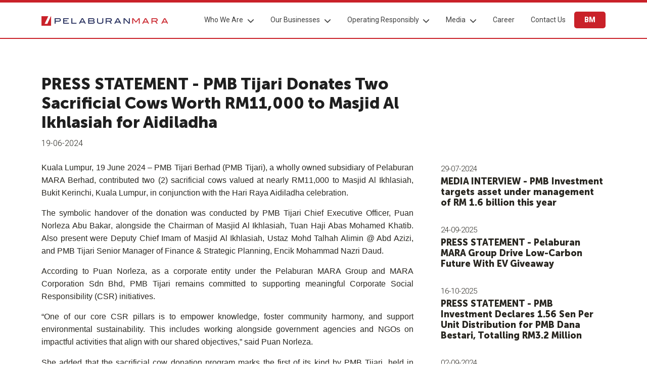

--- FILE ---
content_type: text/html; charset=UTF-8
request_url: https://pelaburanmara.com.my/news/46/pmb-tijari-sumbang-dua-ekor-lembu-korban-sempena-sambutan-hari-raya-aidiladha-dan-ulang-tahun-ke-10-syarikat
body_size: 28813
content:
<!doctype html>
<html class="no-js" lang="en">
<head>
    <meta charset="utf-8">
    <meta http-equiv="x-ua-compatible" content="ie=edge">
                    <meta name="description" content="PRESS STATEMENT - PMB Tijari Donates Two Sacrificial Cows Worth RM11,000 to Masjid Al Ikhlasiah for Aidiladha">
        <meta name="keywords" content="PRESS STATEMENT - PMB Tijari Donates Two Sacrificial Cows Worth RM11,000 to Masjid Al Ikhlasiah for Aidiladha">
        <meta name="author" content="Beanstalk">
        <title>PRESS STATEMENT - PMB Tijari Donates Two Sacrificial Cows Worth RM11,000 to Masjid Al Ikhlasiah for Aidiladha</title>
        <meta name="viewport" content="width=device-width, initial-scale=1, shrink-to-fit=no">
    <!-- Place favicon.ico in the root directory -->
    <link rel="shortcut icon" type="image/png" href="https://pelaburanmara.com.my/pmb/assets/images/logo/favicon.png">
    <!-- Google Fonts -->
    <link rel="preconnect" href="https://fonts.googleapis.com">
    <link rel="preconnect" href="https://fonts.gstatic.com" crossorigin>
    <link href="https://fonts.googleapis.com/css2?family=Roboto:wght@100;300;400;500;700;900&display=swap"
          rel="stylesheet">
    <!-- All css files are included here. -->
    <!-- Bootstrap fremWork css -->
    <link rel="stylesheet" type="text/css" href="https://pelaburanmara.com.my/pmb/assets/css/bootstrap.min.css" media="all"/>
    <!-- Theme shortcodes/elements style -->
    <link rel="stylesheet" type="text/css" href="https://pelaburanmara.com.my/pmb/assets/css/shortcode/core.css" media="all"/>
    <!-- Theme fontawesome style -->
    <link rel="stylesheet" type="text/css" href="https://pelaburanmara.com.my/pmb/assets/css/fontawesome-all.min.css" media="all"/>
    <!-- Theme main style -->
    <link rel="stylesheet" type="text/css" href="https://pelaburanmara.com.my/pmb/style.css" media="all"/>
    <link rel="stylesheet" type="text/css" href="https://pelaburanmara.com.my/pmb/assets/css/fancybox.min.css" media="all"/>
    <link rel="stylesheet" type="text/css" href="https://pelaburanmara.com.my/pmb/assets/css/owl.carousel.min.css" media="all"/>
    <!-- Responsive css -->
    <link rel="stylesheet" type="text/css" href="https://pelaburanmara.com.my/pmb/assets/css/responsive.css" media="all"/>

    <!-- Google tag (gtag.js) -->
<script async src="https://www.googletagmanager.com/gtag/js?id=G-4CNJK3QPKF"></script>
<script>
  window.dataLayer = window.dataLayer || [];
  function gtag(){dataLayer.push(arguments);}
  gtag('js', new Date());

  gtag('config', 'G-4CNJK3QPKF');
</script>
    
</head>

<body>
<!--[if lte IE 9]>
<p class="browserupgrade">You are using an <strong>outdated</strong> browser. Please <a href="https://browsehappy.com/">upgrade
    your browser</a> to improve your experience and security.</p>
<![endif]-->

<!-- Start main Body wrapper-->
<!-- <div id="fakeloader"></div> -->
<div id="wrapper">

    <!-- Start of header area -->
    <header id="sticky-header" class="header-area">
        <div class="header-menu-area">
            <div class="container">
                <div class="row">
                    <div class="col-md-12">
                        <div class="main-menu">
                            <nav class="navbar navbar-expand-md">
                                                                <a class="navbar-brand" href="https://pelaburanmara.com.my">
                                    <img src="https://pelaburanmara.com.my/pmb/assets/images/logo/logo.png" alt="logo"></a>
                                                                    <button class="navbar-toggler" type="button" data-bs-toggle="collapse"
                                        data-bs-target="#navbarHome" aria-controls="navbarHome"
                                        aria-expanded="false" aria-label="Toggle navigation">
                                    <i class="fas fa-bars"></i>
                                </button>
                                <div class="collapse navbar-collapse" id="navbarHome">
                                    <ul class="navbar-nav ms-auto "  style="list-style: none;">
    <li class="nav-item dropdown">
        <a class="dropdown-toggle" href="javascript:void(0)" id="whoDropdown"
           data-bs-toggle="dropdown" aria-expanded="true">Who We Are</a>
        <ul class="dropdown-menu" aria-labelledby="whoDropdown">
            <!-- <li><a href="about-us.html">About Us</a></li> -->
            <li><a href="https://pelaburanmara.com.my/board-of-directors">Board of Directors</a></li>
            <li><a href="https://pelaburanmara.com.my/management-team">Leadership</a></li>
                                    <li><a href="https://pelaburanmara.com.my/article/2/corporate-background">Corporate Background</a></li>
                        <li><a href="https://pelaburanmara.com.my/article/1/core-values">Core Values</a></li>
                        <li><a href="https://pelaburanmara.com.my/article/4/corporate-structure">Corporate Structure</a></li>
                        <li><a href="https://pelaburanmara.com.my/article/5/corporate-vision">Corporate Vision</a></li>
                        <li><a href="https://pelaburanmara.com.my/article/3/corporate-information">Corporate Information</a></li>
                        <li><a href="https://pelaburanmara.com.my/timeline">Timeline</a></li>
        </ul>
    </li>
    <li class="nav-item dropdown">
        <a class="dropdown-toggle" href="javascript:void(0)" id="ourDropdown"
           data-bs-toggle="dropdown" aria-expanded="true">Our Businesses</a>
        <ul class="dropdown-menu" aria-labelledby="ourDropdown">
                                    <li><a href="https://pelaburanmara.com.my/article/8/investment">Investment</a></li>
                        <li><a href="https://pelaburanmara.com.my/article/6/fund-management">Fund Management</a></li>
                        <li><a href="https://pelaburanmara.com.my/article/7/financial-services">Financial Services</a></li>
                        <li><a href="https://pelaburanmara.com.my/article/9/investment-data">Investment Data</a></li>
                        <li><a href="https://pelaburanmara.com.my/article/10/assets">Assets</a></li>
                        <li><a href="https://pelaburanmara.com.my/article/77/esg-and-sustainability">ESG and Sustainability</a></li>
                    </ul>
    </li>
    <li class="nav-item dropdown">
        <a class="dropdown-toggle" href="javascript:void(0)" id="ourDropdown"
           data-bs-toggle="dropdown" aria-expanded="true">Operating
           Responsibly</a>
        <ul class="dropdown-menu" aria-labelledby="ourDropdown">
                                    <li><a href="https://pelaburanmara.com.my/article/28/our-responsibility">Our Responsibility</a></li>
                        <li><a href="https://pelaburanmara.com.my/article/12/social">Social</a></li>
                        <li><a href="https://pelaburanmara.com.my/article/11/integrity-governance">Integrity &amp; Governance</a></li>
                        <li><a href="https://pelaburanmara.com.my/article/27/environmental">Environmental</a></li>
                    </ul>
    </li>
    <li class="nav-item dropdown">
        <a class="dropdown-toggle" href="javascript:void(0)" id="mediaDropdown"
           data-bs-toggle="dropdown" aria-expanded="true">Media</a>
        <ul class="dropdown-menu" aria-labelledby="mediaDropdown">
            <li><a href="https://pelaburanmara.com.my/news">News & Updates</a></li>
            <li><a href="https://pelaburanmara.com.my/photos">Photo Gallery</a></li>
            <li><a href="https://pelaburanmara.com.my/videos">Video Gallery </a></li>
        </ul>
    </li>
    <li class="nav-item"><a href="https://pelaburanmara.com.my/career">Career</a></li>
    <li class="nav-item"><a href="https://pelaburanmara.com.my/contact-us">Contact Us</a></li>
    <li class="nav-item"><a class="apply-btn" href="https://pelaburanmara.com.my/lang/bm">BM</a></li>
</ul>
                                </div>
                            </nav>
                        </div>
                    </div>
                </div>
            </div>
        </div>
    </header>
    <!-- End of header area -->

    <!-- Start of Banner area -->
        <!-- End of Banner area -->

    <!-- Start Responsibility area -->
    <section class="page-wrapper news-details-area ptb-50">
    <div class="container">
        <div class="row">
            <div class="col-md-8">
                <div class="news-subtitle wow slideInLeft">
                                    <h3>PRESS STATEMENT - PMB Tijari Donates Two Sacrificial Cows Worth RM11,000 to Masjid Al Ikhlasiah for Aidiladha</h3>
                                        <p>19-06-2024</p>
                </div>
            </div>
        </div>
        <div class="row">
            <div class="col-md-8">
                <div class="details-news-area">
                    <div class="news-content wow slideInLeft">
                                            <div style="text-align: justify;">
<p data-end="544" data-start="238"><span style="font-size:16px;"><span style="font-family:Arial,Helvetica,sans-serif;"><strong data-end="268" data-start="238">Kuala Lumpur, 19 June 2024</strong> &ndash; PMB Tijari Berhad (PMB Tijari), a wholly owned subsidiary of Pelaburan MARA Berhad, contributed <strong data-end="395" data-start="367">two (2) sacrificial cows</strong> valued at nearly <strong data-end="425" data-start="413">RM11,000</strong> to <strong data-end="482" data-start="429">Masjid Al Ikhlasiah, Bukit Kerinchi, Kuala Lumpur</strong>, in conjunction with the <strong data-end="531" data-start="508">Hari Raya Aidiladha</strong> celebration.</span></span></p>

<p data-end="942" data-start="546"><span style="font-size:16px;"><span style="font-family:Arial,Helvetica,sans-serif;">The symbolic handover of the donation was conducted by <strong data-end="663" data-start="601">PMB Tijari Chief Executive Officer, Puan Norleza Abu Bakar</strong>, alongside the <strong data-end="745" data-start="679">Chairman of Masjid Al Ikhlasiah, Tuan Haji Abas Mohamed Khatib</strong>. Also present were <strong data-end="847" data-start="765">Deputy Chief Imam of Masjid Al Ikhlasiah, Ustaz Mohd Talhah Alimin @ Abd Azizi</strong>, and <strong data-end="941" data-start="853">PMB Tijari Senior Manager of Finance &amp; Strategic Planning, Encik Mohammad Nazri Daud</strong>.</span></span></p>

<p data-end="1162" data-start="944"><span style="font-size:16px;"><span style="font-family:Arial,Helvetica,sans-serif;">According to Puan Norleza, as a corporate entity under the Pelaburan MARA Group and MARA Corporation Sdn Bhd, PMB Tijari remains committed to supporting meaningful <strong data-end="1149" data-start="1108">Corporate Social Responsibility (CSR)</strong> initiatives.</span></span></p>

<blockquote data-end="1431" data-start="1164">
<p data-end="1431" data-start="1166"><span style="font-size:16px;"><span style="font-family:Arial,Helvetica,sans-serif;">&ldquo;One of our core CSR pillars is to empower knowledge, foster community harmony, and support environmental sustainability. This includes working alongside government agencies and NGOs on impactful activities that align with our shared objectives,&rdquo; said Puan Norleza.</span></span></p>
</blockquote>

<p data-end="1695" data-start="1433"><span style="font-size:16px;"><span style="font-family:Arial,Helvetica,sans-serif;">She added that the <strong data-end="1488" data-start="1452">sacrificial cow donation program</strong> marks the <strong data-end="1520" data-start="1499">first of its kind</strong> by PMB Tijari, held in conjunction with <strong data-end="1624" data-start="1561">Aidiladha on the second day of Tashrik (12 Zulhijjah 1445H)</strong>. It also forms part of the <strong data-end="1694" data-start="1652">company&rsquo;s 10th anniversary celebration</strong>.</span></span></p>

<p data-end="1952" data-start="1697"><span style="font-size:16px;"><span style="font-family:Arial,Helvetica,sans-serif;">Under this initiative, PMB Tijari fully funded the purchase of the sacrificial cows, while <strong data-end="1811" data-start="1788">Masjid Al Ikhlasiah</strong>, a strategic partner, was responsible for identifying <strong data-end="1914" data-start="1866">80 eligible asnaf (underprivileged) families</strong> and overseeing the meat distribution.</span></span></p>

<p data-end="2259" data-start="1954"><span style="font-size:16px;"><span style="font-family:Arial,Helvetica,sans-serif;">This CSR effort is one of several planned as part of <strong data-end="2040" data-start="2007">PMB Tijari&rsquo;s 10th anniversary</strong>, launched in <strong data-end="2068" data-start="2054">April 2024</strong>. A series of CSR programs and corporate events will continue until <strong data-end="2153" data-start="2136">31 March 2025</strong>, aimed at strengthening the PMB Tijari brand and building stronger ties with stakeholders and the public.</span></span></p>

<p data-end="2369" data-start="2261"><span style="font-size:16px;"><span style="font-family:Arial,Helvetica,sans-serif;">For more information about PMB Tijari&rsquo;s products, visit: <a data-end="2369" data-start="2318" href="http://www.pmbtijari.com.my" rel="noopener" target="_new">www.pmbtijari.com.my</a></span></span></p>

<hr data-end="2374" data-start="2371" />
<p data-end="2387" data-start="2376"><span style="font-size:16px;"><span style="font-family:Arial,Helvetica,sans-serif;"><strong data-end="2387" data-start="2376">&ndash; END &ndash;</strong></span></span></p>

<hr data-end="2392" data-start="2389" />
<p data-end="2643" data-start="2394"><span style="font-size:16px;"><span style="font-family:Arial,Helvetica,sans-serif;"><strong data-end="2420" data-start="2394">Corporate Information:</strong><br data-end="2423" data-start="2420" />
PMB Tijari Berhad, formerly known as <strong data-end="2491" data-start="2460">KFH Ijarah House (Malaysia)</strong>, was established in <strong data-end="2527" data-start="2512">August 1994</strong>. The company joined <strong data-end="2579" data-start="2548">Pelaburan MARA Berhad Group</strong> on <strong data-end="2599" data-start="2583">1 April 2014</strong> and was rebranded as <strong data-end="2642" data-start="2621">PMB Tijari Berhad</strong>.</span></span></p>

<p data-end="2876" data-start="2645"><span style="font-size:16px;"><span style="font-family:Arial,Helvetica,sans-serif;">PMB Tijari offers <strong data-end="2695" data-start="2663">tailored financial solutions</strong>, specially designed to support companies with contracts from the Government, Government Agencies, GLCs, MNCs, PLCs, and other reputable corporations with strong financial standing.</span></span></p>

<hr data-end="2881" data-start="2878" />
<p data-end="3125" data-start="2883"><span style="font-size:16px;"><span style="font-family:Arial,Helvetica,sans-serif;"><strong data-end="2901" data-start="2883">Media Contact:</strong><br data-end="2904" data-start="2901" />
<strong data-end="2930" data-start="2904">Taha Rusydi Mohd Nazri</strong><br data-end="2933" data-start="2930" />
Manager, Marketing Communications<br data-end="2969" data-start="2966" />
Pelaburan MARA Berhad<br data-end="2993" data-start="2990" />
Level 2, Wisma PMB, No. 1A Jalan Lumut, 50400 Kuala Lumpur<br data-end="3054" data-start="3051" />
T: 03-4145 3800 | M: 012-2737 685<br data-end="3090" data-start="3087" />
✉️ <a data-end="3125" data-start="3093" rel="noopener">taha.rusydi@pelaburanmara.com.my</a></span></span></p>
</div>                                            </div>
                    <div class="news-back wow bounceIn">
                                            <a href="https://pelaburanmara.com.my/news"><i class="fas fa-list"></i> Back to News</a>
                                            </div>
                </div>
            </div>
            <div class="col-md-4">
                <div class="news-sidebar wow slideInRight">
                                        <div class="news-list">
                        <p>29-07-2024</p>
                                                <h3><a href="https://pelaburanmara.com.my/news/60/media-interview-pmb-investment-targets-asset-under-management-of-rm-16-billion-this-year">MEDIA INTERVIEW - PMB Investment targets asset under management of RM 1.6 billion this year</a></h3>
                                            </div>
                                        <div class="news-list">
                        <p>24-09-2025</p>
                                                <h3><a href="https://pelaburanmara.com.my/news/75/press-statement-pelaburan-mara-group-drive-low-carbon-future-with-ev-giveaway">PRESS STATEMENT - Pelaburan MARA Group Drive Low-Carbon Future With EV Giveaway</a></h3>
                                            </div>
                                        <div class="news-list">
                        <p>16-10-2025</p>
                                                <h3><a href="https://pelaburanmara.com.my/news/76/press-statement-pmb-investment-declares-156-sen-per-unit-distribution-for-pmb-dana-bestari-totalling-rm32-million">PRESS STATEMENT - PMB Investment Declares 1.56 Sen Per Unit Distribution for PMB Dana Bestari, Totalling RM3.2 Million</a></h3>
                                            </div>
                                        <div class="news-list">
                        <p>02-09-2024</p>
                                                <h3><a href="https://pelaburanmara.com.my/news/63/media-interview-pmb-tijari-offers-contract-financing-for-bumiputera-smes">MEDIA INTERVIEW - PMB Tijari Offers Contract Financing for Bumiputera SMEs</a></h3>
                                            </div>
                                    </div>
            </div>
        </div>
    </div>
</section>
<!-- End of Banner area -->

<!-- Start Related News area -->
<section class="page-wrapper related-area ptb-50">
    <div class="container">
        <div class="row">
            <div class="col-md-12">
                <div class="heading wow bounceIn">
                                    <h2>Related News</h2>
                                    </div>
            </div>
        </div>
        <div class="row">
                        <div class="col-md-3 col-sm-6">
                <div class="news-item wow zoomIn">
                    <img src="https://pelaburanmara.com.my/uploads/articles/temu_bual_media_pmb_investment_sasar_urus_aset_rm_16_billion_tahun_ini_1739522179.jpg" alt="news">
                    <div class="news-item-content">
                        <p>29-07-2024</p>
                        <h3><a href="https://pelaburanmara.com.my/news/60/media-interview-pmb-investment-targets-asset-under-management-of-rm-16-billion-this-year">MEDIA INTERVIEW - PMB Investment targets asset under management of RM 1.6 billion this year</a></h3>
                    </div>
                </div>
            </div>
                        <div class="col-md-3 col-sm-6">
                <div class="news-item wow zoomIn">
                    <img src="https://pelaburanmara.com.my/uploads/articles/press_statement_pelaburan_mara_group_drive_low_carbon_future_with_ev_giveaway_1758714409.jpg" alt="news">
                    <div class="news-item-content">
                        <p>24-09-2025</p>
                        <h3><a href="https://pelaburanmara.com.my/news/75/press-statement-pelaburan-mara-group-drive-low-carbon-future-with-ev-giveaway">PRESS STATEMENT - Pelaburan MARA Group Drive Low-Carbon Future With EV Giveaway</a></h3>
                    </div>
                </div>
            </div>
                        <div class="col-md-3 col-sm-6">
                <div class="news-item wow zoomIn">
                    <img src="https://pelaburanmara.com.my/uploads/articles/press_statement_pmb_investment_declares_156_sen_per_unit_distribution_for_pmb_dana_bestari_totalling_rm32_million_1760588398.jpg" alt="news">
                    <div class="news-item-content">
                        <p>16-10-2025</p>
                        <h3><a href="https://pelaburanmara.com.my/news/76/press-statement-pmb-investment-declares-156-sen-per-unit-distribution-for-pmb-dana-bestari-totalling-rm32-million">PRESS STATEMENT - PMB Investment Declares 1.56 Sen Per Unit Distribution for PMB Dana Bestari, Totalling RM3.2 Million</a></h3>
                    </div>
                </div>
            </div>
                        <div class="col-md-3 col-sm-6">
                <div class="news-item wow zoomIn">
                    <img src="https://pelaburanmara.com.my/uploads/articles/temu_bual_media_pmb_tijari_menawarkan_pembiayaan_kontrak_untuk_pks_bumiputera_1739527454.jpg" alt="news">
                    <div class="news-item-content">
                        <p>02-09-2024</p>
                        <h3><a href="https://pelaburanmara.com.my/news/63/media-interview-pmb-tijari-offers-contract-financing-for-bumiputera-smes">MEDIA INTERVIEW - PMB Tijari Offers Contract Financing for Bumiputera SMEs</a></h3>
                    </div>
                </div>
            </div>
                    </div>
    </div>
</section>
    <!-- End of Responsibility area -->

    <!-- Start footer area -->
    <footer class="footer-area">
        <div class="footer-top">
    <div class="container">
        <div class="row justify-content-lg-between">
            <div class="col-lg-2 col-md-4 col-sm-4">
                <div class="footer-menu wow slideInLeft">
                    <h4>WHO WE ARE</h4>
                    <ul>
                        
                        <li><a href="https://pelaburanmara.com.my/board-of-directors">Board of Directors</a></li>
                        <li><a href="https://pelaburanmara.com.my/management-team">Leadership </a></li>
                                                                            <li><a
                                    href="https://pelaburanmara.com.my/article/2/corporate-background">Corporate Background</a>
                            </li>
                                                    <li><a
                                    href="https://pelaburanmara.com.my/article/1/core-values">Core Values</a>
                            </li>
                                                    <li><a
                                    href="https://pelaburanmara.com.my/article/4/corporate-structure">Corporate Structure</a>
                            </li>
                                                    <li><a
                                    href="https://pelaburanmara.com.my/article/5/corporate-vision">Corporate Vision</a>
                            </li>
                                                    <li><a
                                    href="https://pelaburanmara.com.my/article/3/corporate-information">Corporate Information</a>
                            </li>
                                                <li><a href="https://pelaburanmara.com.my/timeline">Timeline</a></li>
                    </ul>
                </div>
            </div>
            <div class="col-lg-2 col-md-4 col-sm-4">
                <div class="footer-menu wow slideInLeft">
                    <h4>Our Businesses</h4>
                    <ul>
                                                                            <li><a
                                    href="https://pelaburanmara.com.my/article/8/investment">Investment</a>
                            </li>
                                                    <li><a
                                    href="https://pelaburanmara.com.my/article/6/fund-management">Fund Management</a>
                            </li>
                                                    <li><a
                                    href="https://pelaburanmara.com.my/article/7/financial-services">Financial Services</a>
                            </li>
                                                    <li><a
                                    href="https://pelaburanmara.com.my/article/9/investment-data">Investment Data</a>
                            </li>
                                                    <li><a
                                    href="https://pelaburanmara.com.my/article/10/assets">Assets</a>
                            </li>
                                                    <li><a
                                    href="https://pelaburanmara.com.my/article/77/esg-and-sustainability">ESG and Sustainability</a>
                            </li>
                                            </ul>
                </div>
            </div>
            <div class="col-lg-2 col-md-4 col-sm-4">
                <div class="footer-menu wow slideInLeft">
                    <h4>Media</h4>
                    <ul>
                        <li><a href="https://pelaburanmara.com.my/news">News & Updates</a></li>
                        <li><a href="https://pelaburanmara.com.my/photos">Photo Gallery</a></li>
                        <li><a href="https://pelaburanmara.com.my/videos">Video Gallery </a></li>
                    </ul>
                </div>
            </div>
            <div class="col-lg-5 col-md-12">
                <div class="copyright wow slideInRight">
                    <p>&#169; 2025 Pelaburan MARA Berhad 196701000262 (7240-P). <br>All Rights Reserved.</p>
                    <ul class="privacy-menu">
                                                <li><a href="https://pelaburanmara.com.my/article-common/22/disclaimer">Disclaimer</a></li>
                        <li><a href="https://pelaburanmara.com.my/article-common/23/governance">Governance</a></li>
                        <li><a href="https://pelaburanmara.com.my/article-common/24/privacy-notice">Privacy Notice</a>
                        </li>
                        <li><a href="https://pelaburanmara.com.my/article-common/25/whistle-blowing-policy">Whistle Blowing
                                Policy</a></li>
                        <li><a href="https://pelaburanmara.com.my/article-common/26/anti-bribery-policy">Anti-Bribery Policy Statement</a>
                        </li>
                        <li><a href="https://pelaburanmara.com.my/article-common/29/code-of-ethics-and-conduct">Code of
                                Ethics and Conduct</a></li>
                    </ul>
                    <ul class="logo-menu">
	<li><a href="https://www.rurallink.gov.my/" target="_blank"><img alt="Kementerian Kemajuan Desa Dan Wilayah" src="https://pelaburanmara.com.my/pmb/assets/images/mara.png" /></a></li>
	<li><a href="https://www.mara.gov.my/" target="_blank"><img alt="Majlis Amanah Rakyat" src="https://pelaburanmara.com.my/pmb/assets/images/mara-aman.png" /></a></li>
	<li><a href="https://maracorporation.com.my/" target="_blank"><img alt="MARA Corporation" src="https://pelaburanmara.com.my/pmb/assets/images/mara-cor.png" /></a></li>
</ul>                </div>
            </div>
        </div>
    </div>
</div>

<div class="footer-bottom">
    <div class="container">
        <div class="footer-social wow zoomIn">
            <ul>
<li><a href="https://www.facebook.com/pelaburanmara" target="_blank"> <i class="fab fa-facebook-f"></i> </a></li>
<li><a href="https://twitter.com/pelaburanmara?lang=en" target="_blank"> <i class="fab fa-x-twitter"></i> </a></li>
<li><a href="https://www.linkedin.com/company/pelaburan-mara-berhad/" target="_blank"> <i class="fab fa-linkedin"></i> </a></li>
<li><a href="https://www.instagram.com/pelaburanmara/?hl=en" target="_blank"> <i class="fab fa-instagram"></i> </a></li>
<li><a href="https://www.youtube.com/@pelaburanmara9389" target="_blank"> <i class="fa-brands fa-youtube"></i></a></li>
</ul>        </div>
    </div>
</div>
    </footer>
    <!-- End footer area -->

</div>
<!-- End main Body wrapper-->

<!-- Placed js at the end of the document so the pages load faster -->
<!-- jquery latest version -->
<script src="https://pelaburanmara.com.my/pmb/assets/js/jquery-3.6.0.min.js"></script>
<!-- Bootstrap frameWork js -->
<script src="https://pelaburanmara.com.my/pmb/assets/js/bootstrap.bundle.min.js"></script>
<script src="https://pelaburanmara.com.my/pmb/assets/js/wow.min.js"></script>
<script src="https://pelaburanmara.com.my/pmb/assets/js/fancybox.min.js"></script>
<script src="https://pelaburanmara.com.my/pmb/assets/js/owl.carousel.min.js"></script>
<!-- Main js file that contents all jQuery plugins activation. -->
<script src="https://pelaburanmara.com.my/pmb/assets/js/main.js"></script>
</body>

</html>


--- FILE ---
content_type: text/css
request_url: https://pelaburanmara.com.my/pmb/assets/css/shortcode/core.css
body_size: 142
content:

@import url("header.css");
@import url("banner.css");
@import url("footer.css");
@import url("animate.css");
@import url("default.css");

--- FILE ---
content_type: text/css
request_url: https://pelaburanmara.com.my/pmb/style.css
body_size: 28398
content:

/*==== Style ====*/

body {
    background: #ffffff;
}

/*==== Start Title Section ====*/

.heading {
    padding-bottom: 20px;
}
.heading h2 {
    text-align: center;
    font-size: 42px;
    color: #292721;
    font-weight: 900;
    margin-bottom: 5px;
}
.heading p{
    color: #1f1f1f;
    font-size: 16px;
    font-weight: 300;
    text-align: center;
    line-height: 25px;
}
.btn-normal {
    display: inline-block;
    font-size: 14px;
    font-weight: 600;
    color: #ffffff;
    background: #2a3143;
    padding: 8px 20px;
    border-radius: 0;
}
.btn-normal.normal-outline{
    background: transparent;
    border: 2px solid #ffffff;
}
.btn-normal:focus, .btn-normal:hover {
    color: #ffffff;
    background: #bd1622;
    outline: none;
    text-decoration: none;
}
.btn-normal.normal-outline:focus, .btn-normal.normal-outline:hover {
    border-color: #bd1622;
}
.arrow-btn {
    background: #283891;
    color: #ffffff;
    font-size: 10px;
    padding: 2px 5px;
    border-radius: 3px;
    margin-left: 5px;
}
.arrow-btn:hover, .arrow-btn:focus {
    color: #ffffff;
}
.news-area .heading hr,.gallery-area .heading hr{
    border-bottom: 2px solid #e9e9e9;
    opacity: 1;
    margin: 30px 0 15px;
}

/*============== Featured Area Done ===============*/

.featured-area {
    position: relative;
}
.featured-area > .container-fluid{
    padding-left: 0;
    padding-right: 0;
}
.featured-item {
    padding: 20px 25px;
    background: #ffffff;
}
.featured-area .row > div:first-child .featured-item.business-bg h3{
    font-size: 45px;
    color: #292721;
    font-weight: 900;
    text-align: center;
}
.featured-area  .business-bg.featured-item{
    background: #ffffff;
}
.featured-area .row > div .featured-item.invest-bg{
    background: url("assets/images/bg/featured-bg-1.png");
}
.featured-area .row > div .featured-item.unit-bg{
    background: url("assets/images/bg/featured-bg-2.png");
}
.featured-area .row > div .featured-item.financial-bg{
    background: url("assets/images/bg/featured-bg-3.png");
}
.featured-area .row > div .featured-item.pmbs-bg{
    background: url("assets/images/bg/featured-bg-6.png");
}
.featured-area .row > div .featured-item.data-bg{
    background: url("assets/images/bg/featured-bg-4.png");
}
.featured-area .row > div .featured-item.asset-bg{
    background: url("assets/images/bg/featured-bg-5.png");
}
.featured-icon {
    padding: 20px;
    min-height: 100px;
    align-items: center;
    display: flex;
    justify-content: center;
}
.featured-item img {
    width: auto;
    max-width: 100%;
    height: auto;
    max-height: 42px;
}
.featured-item h3{
    text-align: left;
    font-family: 'Roboto', sans-serif;
    font-size: 20px;
    color: #fff;
    font-weight: 600;
}
.featured-item p {
    margin: 0;
    text-align: right;
}
.businesses-featured .featured-item .featured-icon{
    min-height: 50px;
    padding: 15px;
}

/*============== Corporate area Done ===============*/

.corporate-area {
    position: relative;
}
.corporate-image {
    padding: 0;
}
.corporate-image img{
    width: auto;
    max-width: 100%;
    height: auto;
}
.corporate-content {
    padding: 15px;
}
.corporate-content h3 {
    color: #292721;
    font-size: 36px;
    font-weight: 900;
}
.corporate-content p{
    font-size: 17px;
    color: #292721;
    font-weight: 300;
    text-align: justify;
    line-height: 25px;
    padding-right: 5%;
}

/*============== Video Area Done ===============*/

.video-area {
    position: relative;
    border-top: 1px solid #e9e9e9;
}
.video-area .heading hr{
    border-bottom: 2px solid #e9e9e9;
    opacity: 1;
    margin: 30px 0 15px;
}
.video-content {
    padding-right: 30px;
}
.video-content h3{
    font-size: 30px;
    color: #2e2c26;
}
.video-content p{
    color: #292721;
    font-size: 17px;
    font-weight: 300;
    text-align: justify;
}
.video-item {
    position: relative;
    margin-bottom: 30px;
}
.video-item img{
    width: 100%;
    max-width: 100%;
    height: auto;
}
.video-item a::after {
    content: '\f04b';
    position: absolute;
    top: calc(50% - 26px);
    left: calc(50% - 26px);
    font-family: 'Font Awesome 5 Free';
    font-size: 16px;
    background: #f7643b;
    z-index: 3;
    font-weight: 900;
    color: #fff;
    width: 36px;
    height: 36px;
    text-align: center;
    border-radius: 50%;
    line-height: 35px;
    padding-left: 3px;
}
.video-item h3 {
    font-size: 18px;
    margin: 15px 0 0;
    text-align: center;
}
.video-item h3 a{
    color: #2e2c26;
}

/*============== Photo Gallery Area Do ===============*/

.gallery-area {
    position: relative;
    border-top: 1px solid #e9e9e9;
}
.gallery-area .heading p.gallery-date {
    margin: 0;
    padding: 0 0 10px;
}
.gallery-area .heading p{
    padding-bottom: 10px;
}
.photo-item {
    position: relative;
    margin-bottom: 30px;
}
.photo-item img{
    border-radius: 15px;
    width: 300px;
    height: 300px;
    object-fit: cover;
    margin: 0;
}
.photo-item-content {
    position: absolute;
    bottom: 0;
    padding: 0 15px 15px;
    max-width: 300px;
}
.photo-item-content h3 {
    font-size: 18px;
    font-weight: 900;
    margin: 0;
    padding-bottom: 5px;
}
.photo-item-content h3 a{
    color: #ffffff;
}
.photo-item-content h3 a:hover, .photo-item-content h3 a:focus{
    color: #ffffff;
}
.photo-item-content .arrow-btn {
    margin-left: 2px;
}
.photo-item-content p{
    font-size: 13px;
    color: #ffffff;
    margin-bottom: 0;
    line-height: 25px;
    font-weight: 300;
}

/*============== News Area Do ===============*/

.news-area {
    background: #ffffff;
}
.news-item {
    position: relative;
    margin-bottom: 30px;
}
.news-carousel .news-item {
    margin-bottom: 0;
}
.news-item img{
    border-radius: 15px;
    width: 100%;
    height: auto;
    max-width: 100%;
    margin: 0;
}
.news-item-content {
    position: absolute;
    bottom: 0;
    padding: 0 15px 15px;
}
.news-item-content h3 {
    font-size: 16px;
    font-weight: 900;
    margin: 0;
    padding-bottom: 5px;
}
.news-item-content h3 a{
    color: #ffffff;
}
.news-item-content h3 a:hover, .news-item-content h3 a:focus{
    color: #ffffff;
}
.news-item-content p{
    font-size: 12px;
    color: #ffffff;
    margin-bottom: 0;
    line-height: 25px;
    font-weight: 300;
}
.news-carousel .owl-nav button {
    background:  transparent;
    color: #202f30;
    border-radius: 0;
    font-size: 30px;
    height: 36px;
    line-height: 25px;
    position: absolute;
    text-align: center;
    bottom: 50%;
    width: 50px;
    outline: none;
}
.news-carousel .owl-nav button i {
    color: #1f1f1f;
    font-size: 30px;
    line-height: 30px;
}
.news-carousel .owl-nav button.owl-next {
    left: inherit;
    right: -60px;
}
.news-carousel .owl-nav button.owl-prev {
    left: -60px;
    right: inherit;
}
.news-details-area {
    position: relative;
}
.news-subtitle {
    padding: 20px 0 20px;
}
.news-subtitle h3 {
    font-size: 32px;
    font-weight: 900;
    color: #1f1f1f;
}
.news-subtitle p {
    color: #292721;
    font-size: 16px;
    font-weight: 300;
    margin: 0;
}
.details-news-area {}
.news-content img {
    width: 100%;
    max-width: 100%;
    height: auto;
    margin-bottom: 30px;
}
.news-content h4 {
    font-size: 17px;
    font-weight: 900;
    color: #292721;
}
.news-content p {
    font-size: 16px;
    font-weight: 300;
    color: #292721;
    line-height: 25px;
    text-align: justify;
}
.news-back {
    padding-top: 20px;
    padding-bottom: 20px;
    text-align: center;
}
.news-sidebar {
    padding-left: 30px;
}
.news-sidebar .news-list:last-of-type{
    border-bottom: 2px solid #292722;
}
.news-list{
    padding-bottom: 20px;
}
.news-list p{
    color: #292721;
    font-size: 15px;
    font-weight: 300;
    margin: 0;
}
.news-list h3{
    font-size: 18px;
}
.news-list h3 a{
    color: #292721;
}
.news-list h3 a:hover, .news-list h3 a:focus{
    color: #4153ba;
}
.related-area {
    border-top: 2px solid #292722;
}
.related-area .heading h2 {
    text-transform: capitalize;
    font-size: 35px;
    color: #212121;
}
.pagination-area {
    padding: 20px 0;
}
.pagination-area .page-item.active .page-link {
    background-color: #e9e9e9;
    color: #333333;
}
.pagination-area .page-link {
    color: #ffffff;
    background: #c92129;
    border: none;
    margin: 0 10px;
}
.pagination-area .page-link:hover, .pagination-area .page-link:focus {
    color: #333333;
    background: #e9e9e9;
    box-shadow: none;
}
.pagination-area li.active .page-link:hover, .pagination-area li.active .page-link:focus {
    color: #333333;
    background: #e9e9e9;
    box-shadow: none;
}
.pagination-area .page-item:first-child .page-link, .pagination-area .page-item:last-child .page-link {
    border-radius: 0;
}
.pagination-area .page-item:last-child .page-link {
    color: #333333;
    background: transparent;
    margin-right: 0;
}
.gallery-pag.pagination-area .page-link {
    background: #e9e9e9;
}
.gallery-pag.pagination-area .page-item:first-child .page-link,
.gallery-pag.pagination-area .page-item:last-child .page-link {
    border-radius: 0;
    background: #293a90;
    color: #ffffff;
}
.gallery-pag.pagination-area .page-item.active .page-link {
    background-color: #c92129;
    color: #fff;
}
.gallery-pag.pagination-area .page-link:hover,
.gallery-pag.pagination-area .page-link:focus {
    color: #fff;
}

/*============== Career Area ===============*/

.career-area{
    position: relative;
}
.career-area .heading h2{
    text-align: left;
    text-transform: initial;
}
.career-area .heading p{
    text-align: left;
    margin-bottom: 0;
}
.job-area{
    padding: 15px 0 10px;
}
.job-area th{
    color: #484848;
    font-weight: 600;
    font-size: 16px;
    padding: 10px 5px;
    border-bottom: 2px solid #4154ba !important;
}
.job-area td {
    color: #484848;
    font-weight: 300;
    font-size: 16px;
    padding: 10px 5px;
    border-bottom: 1px dashed #d7d7d7;
}
.job-area td a{
    color: #283891;
}
.job-area tr:last-of-type td{
    border-color: transparent;
}
.career-details-item {
    padding-bottom: 20px;
    padding-top: 20px;
}
.career-details-item:last-of-type{
    border-top: 1px dashed #d7d7d7;
}
.career-details-item h3 {
    font-size: 40px;
    color: #292721;
    font-weight: 900;
    margin-bottom: 10px;
}
.career-details-item p{
    font-size: 16px;
    color: #1c1c1c;
    font-weight: 300;
}
.executive-area {
    background: #fafafa;
    padding: 20px 30px;
    border: 1px solid #e5e5e5;
    margin-top: 30px;
}
.executive-area li {
    color: #17222b;
    font-size: 16px;
    font-weight: 300;
    padding: 5px;
}
.executive-area li span {
    min-width: 150px;
    display: inline-block;
}
.executive-area li span.executive-text {
    min-width: inherit;
    padding-left: 20px;
}
.executive-list {
    padding-left: 10px;
}
.executive-list li {
    position: relative;
    color: #17222b;
    font-size: 16px;
    font-weight: 300;
    padding-left: 20px;
    margin-bottom: 15px;
}
.executive-list li::before {
    color: #4153ba;
    border: none;
    content: "\f111";
    font-family: "Font Awesome 5 Free";
    font-weight: 600;
    position: absolute;
    left: 0;
    font-size: 8px;
    top: 6px;
}
.application-area{
    position: relative;
}
.application-area .contact-form {
    background: #324296;
    border-radius: 10px;
    padding: 40px;
}
.application-area .contact-form h3{
    font-size: 40px;
    color: #ffffff;
    font-weight: 900;
    margin-bottom: 30px;
}
.application-area .contact-form label {
    text-align: right;
    background: transparent;
    border: 0;
}
.application-area .contact-form label span.sub-label {
    display: block;
    font-size: 13px;
    color: #808cc8;
    font-weight: 600;
}
.application-area .contact-form .input-group {
    border: 2px solid #5465c2;
    border-radius: 5px;
}
.application-area .contact-form .input-group label {
    cursor: pointer;
    width: 100%;
    text-align: center;
}
.application-area .contact-form .input-group input[type="file"] {
    border: 0;
    /* opacity: 0;
    visibility: hidden;
    padding: 0;
    height: 0; */
}

/*======= Contact Us page Done =============*/

.contact-info-area{
    position: relative;
}
.contact-maps {
    line-height: 0;
    padding-left: 50px;
}
.contact-maps iframe {
    padding: 0;
    margin: 0;
}
.contact-info h3 {
    color: #1f1f1f;
    font-size: 42px;
    font-weight: 900;
}
.contact-info p {
    font-size: 15px;
    color: #292721;
    margin: 0;
    line-height: 25px;
    font-weight: 300;
}
.contact-info p b{
    font-weight: 600;
}
.contact-info ul{
    padding: 0 0 10px;
}
.contact-info li {
    position: relative;
    padding: 0 0 0 25px;
    color: #292721;
    font-size: 15px;
    font-weight: 300;
    margin: 10px 0;
}
.contact-info li a {
    color: #292721;
    font-size: 15px;
    font-weight: 300;
}
.contact-info li i {
    margin-right: 5px;
    color: #ea4334;
    position: absolute;
    left: 0;
    top: 4px;
}
.contact-area {
    position: relative;
    background: #324296;
}
.contact-form {
    padding: 30px;
}
.contact-form h3 {
    color: #ffffff;
    font-weight: 600;
    font-size: 40px;
    margin: 0;
    padding-bottom: 30px;
}
.contact-form label {
    font-size: 16px;
    text-transform: capitalize;
    color: #ffffff;
    font-weight: 300;
}
.contact-form label span.required {
    color: #e45d5d;
    padding-right: 5px;
}
.contact-form input, .contact-form textarea {
    border-radius: 10px;
    border: 2px solid #5465c2;
    padding: 10px 15px;
    font-size: 15px;
    color: #ffffff;
    background: transparent;
    height: auto;
}
.contact-form input:focus, .contact-form textarea:focus {
    box-shadow: none;
    outline: none;
    color: #ffffff;
    border-color: #5465c2;
    background: transparent;
}
.contact-form input[type="submit"], .contact-form button[type="submit"] {
    font-size: 16px;
    font-weight: 600;
    text-transform: capitalize;
    color: #ffffff;
    background: #1b2661;
    padding: 8px 25px;
    border: none;
    border-radius: 5px;
}
.contact-form input[type="submit"]:hover, .contact-form button[type="submit"]:hover{
    background: #1b2661;
}
.recaptcha-cus {
    justify-content: end;
    display: flex;
}
.contact-form form hr {
    border-color: #5465c2;
    opacity: 1;
    margin: 10px 0 0;
}

/*============== Businesses Area ===============*/

.businesses-top-area {
    background: #34af12 url("assets/images/trust-bg.jpg") no-repeat left / cover;
    padding: 30px 20px;
}
.businesses-top-area.asset-bg {
    background: #34af12 url("assets/images/asset-bg.jpg") no-repeat left / cover;
}
.businesses-top-area.investment-data-bg {
    background: #34af12 url("assets/images/investment-data-bg.jpg") no-repeat left / cover;
}
.businesses-top-area.investment-bg {
    background: #34af12 url("assets/images/investment-bg.jpg") no-repeat left / cover;
}
.businesses-top-area.financial-bg {
    background: #34af12 url("assets/images/financial-bg.jpg") no-repeat left / cover;
}
.businesses-top-area.sustainability-bg {
    background: #784a1c url("assets/images/sustainability-bg.jpg") no-repeat left / cover;
}
.businesses-image img{
    width: 100%;
    max-width: 100%;
    height: auto;
}
.businesses-top-details h2{
    color: #ffffff;
    font-size: 42px;
    font-weight: 900;
    margin-bottom: 0;
}
.businesses-top-details p{
    color: #ffffff;
    font-size: 20px;
    text-align: justify;
    font-weight: 600;
    line-height: inherit;
    margin: 0;
}
.businesses-details {
    padding-left: 20px;
}
.businesses-details p {
    font-size: 16px;
    color: #1c1c1c;
    font-weight: 300;
}
.businesses-details strong {
    font-size: 16px;
    color: #1c1c1c;
    font-weight: 600;
}
.businesses-details-sustainability {
    padding-left: 20px;
}
.businesses-details-sustainability p {
    font-size: 16px;
    color: #1c1c1c;
    font-weight: 300;
}
.businesses-details-sustainability strong {
    font-size: 24px;
    color: #7c4d1f;
    font-weight: 600;
}
.businesses-featured {
    border-top: 1px solid #e9e9e9;
}
.trust-area .heading h2{
    font-size: 36px;
}
.trust-item {
    background: #008d00;
    padding: 30px;
    min-height: 140px;
    text-align: center;
}
.trust-item.found-bg {
    background: url("assets/images/found-bg-1.png");
}
.trust-item.wholesale-bg {
    background: url("assets/images/found-bg-2.png");
}
.trust-item.private-bg {
    background: url("assets/images/found-bg-3.png");
}
.trust-item h3{
    color: #ffffff;
    font-size: 20px;
    font-weight: 600;
    margin: 0;
}
.trust-item p{
    color: #fdfefc;
    font-size: 15px;
    font-weight: 300;
    margin: 0;
}
.trust-area .contact-info {
    background: #34af12;
    padding: 25px;
    border-radius: 10px;
}
.trust-area .contact-info h3 {
    color: #fff;
    font-size: 36px;
    margin-bottom: 0;
}
.trust-area .contact-info p {
    font-size: 16px;
    color: #ffffff;
}
.trust-area .contact-info li a, .trust-area .contact-info li {
    color: #fff;
}
.trust-area .contact-info li i {
    color: #fff;
}
.trust-area .contact-info.asset-info{
    background: #ed7535;
}
.trust-area .contact-info.asset-info li i {
    color: #ffac31;
}
.trust-area .contact-info.investment-info{
    background: #3a3a3b;
}
.trust-area .contact-info.investment-info li i {
    color: #a6b4bb;
}
.trust-area .contact-info.financial-info{
    background: #201461;
}
.trust-area .contact-info.financial-info li i {
    color: #a6b4bb;
}
.trust-area .contact-info.sustainability-info li i {
    color: #a6b4bb;
}
.trust-area .contact-info.sustainability-info{
    background: #895a2c;
}

/*============== Responsibility Area ===============*/

.responsibility-area{
    position: relative;
}
.responsibility-image{}
.responsibility-image img{
    width: 100%;
    max-width: 100%;
    height: auto;
}
.responsibility-details img{
    width: auto;
    max-width: 100%;
    height: auto;
}
.responsibility-details h3 {
    font-size: 42px;
    color: #292721;
    font-weight: 900;
    margin-bottom: 10px;
}
.responsibility-details p {
    font-size: 16px;
    color: #1c1c1c;
    font-weight: 300;
    margin-bottom: 20px;
}
.responsibility-details ul {
    padding-top: 10px;
}
.responsibility-details li {
    position: relative;
    color: #17222b;
    font-size: 16px;
    font-weight: 300;
    padding-left: 20px;
    margin-bottom: 15px;
}
.responsibility-details li::before {
    color: #4153ba;
    border: none;
    content: "\f111";
    font-family: "Font Awesome 5 Free";
    font-weight: 600;
    position: absolute;
    left: 0;
    font-size: 8px;
    top: 6px;
}
.concept-area {
    background: #263693;
}
.concept-area .heading h2 {
    font-size: 30px;
    color: #ffffff;
}
.concept-area .heading p {
    color: #fff;
}
.concept-item {
    text-align: center;
    padding: 10px;
    margin-bottom: 30px;
}
.concept-item img{
    width: auto;
    max-width: 100%;
    height: auto;
    max-height: 48px;
    margin-bottom: 15px;
}
.concept-item h3 {
    font-size: 26px;
    color: #ffffff;
    margin-bottom: 5px;
}
.concept-item p {
    color: #ffffff;
    font-size: 16px;
    font-weight: 300;
    margin: 0;
}
.core-area .concept-item {
    padding: 10px 30px;
}
.objective-details{
    padding: 15px 0;
}
.objective-details h3 {
    color: #292721;
    font-size: 42px;
    margin-bottom: 15px;
    text-transform: uppercase;
}
.objective-details img{
    width: 100%;
    max-width: 100%;
    height: auto;
}
.objective-details p.object-title{
    font-weight: 600;
    margin-bottom: 0;
}
.objective-details p{
    color: #1c1c1c;
    font-size: 16px;
    font-weight: 300;
}
.objective-details ul {
    padding-top: 20px;
    padding-left: 15px;
}
.objective-details li {
    font-size: 16px;
    color: #1c1c1c;
    font-weight: 300;
    list-style: lower-roman;
    padding: 8px 5px;
}
.objective-area .heading h2 {
    text-align: left;
}
.core-item {
    border: 0;
    border-radius: 0;
}
.core-item .card-body {
    padding: 0 0 0 30px;
}
.core-item img {
    width: 100%;
    max-width: 100%;
    height: auto;
}
.core-item h5 {
    color: #1c1c1c;
    font-size: 17px;
    margin-bottom: 3px;
}
.core-item p {
    color: #1c1c1c;
    font-size: 16px;
    font-weight: 300;
    margin-bottom: 0;
}

/*============== Timeline Area ===============*/

.timeline-area{
    position: relative;
}
.timeline {
    position: relative;
    padding: 0;
}
.timeline::before {
    content: '';
    position: absolute;
    left: 50%;
    width: 3px;
    height: 100%;
    background: #4153ba;
}
.timeline::after {
    content: '';
    position: absolute;
    left: 48.8%;
    width: 30px;
    height: 3px;
    bottom: 0;
    background: #4153ba;
}
.timeline ul {
    padding: 0;
    margin: 0;
}
.timeline ul li {
    list-style: none;
    position: relative;
    width: 50%;
    padding: 0 65px 15px;
    box-sizing: border-box;
}
.timeline ul li:nth-child(odd) {
    float: left;
    text-align: left;
    clear: both;
}
.timeline ul li:nth-child(even) {
    float: right;
    text-align: left;
    clear: both;
}
.timeline ul li:nth-child(2n+1)::before {
    content: '';
    position: absolute;
    width: 30px;
    height: 3px;
    top: 0;
    right: -15px;
    background: #4153ba;
}
.timeline ul li:nth-child(even):before {
    content: '';
    position: absolute;
    width: 30px;
    height: 3px;
    top: 0;
    left: -15px;
    background: #4153ba;
}
.timeline-content {
    padding-bottom: 20px;
}
.timeline-content img{
    width: auto;
    height: auto;
    max-width: 100%;
}
.timeline-content h3 {
    position: relative;
    color: #17222b;
    font-size: 30px;
    font-weight: 900;
    margin: 0;
    padding: 10px 0 0;
}
.timeline-content h3::before {
    content: "\f101";
    font-family: "Font Awesome 5 Free";
    position: absolute;
    top: 25px;
    left: -35px;
    background: #283891;
    border-radius: 3px;
    font-size: 10px;
    color: #fff;
    font-weight: 600;
    padding: 2px 5px;
}
.timeline-content p {
    font-size: 16px;
    color: #17222b;
    margin: 0;
    font-weight: 300;
}
.timeline-content img{
    width: auto;
    max-width: 100%;
    height: auto;
}
.timeline-logo img {
    margin: 8px 0;
    height: auto;
    width: auto;
    max-width: 100%;
    max-height: 24px;
}

/*============== Team Area ===============*/

.director-item {
    margin-bottom: 30px;
    padding: 0 20px;
}
.related-director .director-item {
    padding: 0;
}
.director-item-image {
    background: #ededed;
    text-align: center;
    margin-bottom: 20px;
    padding: 20px 20px 0;
}
.director-item-image img{
    width: auto;
    max-width: 100%;
    height: auto;
}
.director-item hr{
    margin: 10px 0 15px;
    border-bottom: 2px solid #283891;
    border-top: 0;
    opacity: 1;
}
.director-item h3 {
    font-size: 22px;
    margin-bottom: 0;
}
.related-director .director-item h3 {
    font-size: 18px;
}
.director-item h3 a{
    color: #3c3c3c;
}
.director-item p{
    text-align: justify;
    color: #484848;
    font-size: 16px;
    font-weight: 300;
    margin-bottom: 5px;
}
.team-item {
    margin-bottom: 30px;
    border-bottom: 2px solid #3043a7;
    padding-bottom: 20px;
}
.team-item-image {
    text-align: center;
    padding-bottom: 20px;
}
.team-item-image img{
    width: auto;
    max-width: 100%;
    height: auto;
}
.team-item h3{
    color: #1c1c1c;
    font-size: 22px;
    margin-bottom: 0;
    text-align: center;
}
.team-item p{
    font-size: 15px;
    color: #1c1c1c;
    font-weight: 300;
    margin-bottom: 0;
    text-align: center;
}
.profile-image{
    padding-bottom: 30px;
}
.profile-image img{
    width: auto;
    max-width: 100%;
    height: auto;
}
.profile-content{}
.profile-content h3 {
    color: #3c3c3c;
    font-size: 26px;
    margin-bottom: 0;
}
.profile-content p.profile-designation{
    margin-bottom: 0;
}
.profile-content p{
    color: #484848;
    font-size: 16px;
    font-weight: 300;
    margin-bottom: 20px;
}
.profile-content hr{
    margin: 15px 0;
    border-bottom: 2px solid #283891;
    opacity: 1;
}
.profile-content p.back-btn a{
    color: #283891;
    font-size: 15px;
}
.profile-content p.back-btn a i {
    margin-right: 5px;
    background: #283891;
    color: #ffffff;
    font-size: 10px;
    padding: 2px 5px;
    border-radius: 3px;
    margin-left: 5px;
    top: -2px;
    position: relative;
}

/*========== Corporate Area ==========*/

.about-banner .banner-content{
    background: rgba(16,11,31,0.5);
    padding: 25px;
    max-width: 900px;
}
.about-banner p.sub-title {
    color: #e5424a;
    font-size: 32px;
    font-weight: 300;
    margin-bottom: 10px;
}
.about-banner p {
    color: #fff;
    font-size: 16px;
    font-weight: 300;
    text-align: justify;
    margin-bottom: 0;
}
.information-area {
    background: #233492;
}
.information-item {
    border: 2px solid #374ab0;
    padding: 20px 15px;
    border-radius: 5px;
    min-height: 100%;
}
.information-item h4{
    color: #ffffff;
    font-weight: 900;
    font-size: 20px;
    margin-bottom: 3px;
}
.information-item p{
    color: #ffffff;
    font-size: 15px;
    font-weight: 300;
    line-height: 25px;
    margin-bottom: 10px;
}
.information-item p.info{
    margin-bottom: 3px;
}
.information-item p b{
    font-weight: 600;
    font-size: 14px;
}
.guiding-area .heading h2{
    color: #ffffff;
    font-size: 36px;
    text-align: left;
}
.guiding-area .heading p{
    color: #ffffff;
    text-align: left;
}
.guiding-area .information-item {
    min-height: 125px;
    margin-bottom: 30px;
}
.guiding-area .information-item p{
    margin-bottom: 0;
}
.mission-item {
    border: 2px solid #e0e0e0;
    padding: 20px;
    border-radius: 5px;
    height: 100%;
}
.mission-item img {
    width: auto;
    max-width: 100%;
    height: auto;
    max-height: 40px;
}
.mission-item h3 {
    color: #3c3c3c;
    font-size: 30px;
    margin-bottom: 5px;
}
.mission-item li {
    position: relative;
    color: #3c3c3c;
    font-size: 16px;
    font-weight: 300;
    margin-bottom: 10px;
    padding-left: 20px;
}
.mission-item li:before{
    color: #4153ba;
    border: none;
    content: "\f111";
    font-family: "Font Awesome 5 Free";
    font-weight: 600;
    position: absolute;
    left: 0;
    font-size: 8px;
    top: 6px;
}
.mission-item li:last-child{
    margin-bottom: 0;
}
.information-item ul {
    padding-left: 25px;
}
.information-item li {
    color: #ffffff;
    font-size: 15px;
    font-weight: 300;
    list-style: disc;
    padding: 5px 0 5px 10px;
}
.structure-area {
    background: url("assets/images/corporate-pattern.png") no-repeat left bottom content-box;
    background-size: 50%;
}
.structure-item{
    position: relative;
    margin-bottom: 40px;
    padding-bottom: 40px;
    text-align: center;
}
.structure-logo {
    position: relative;
    border: 0px solid #f6f6f6;
    border-radius: 50%;
    padding: 5px;
    height: 150px;
    width: 150px;
    align-items: center;
    display: block;
    text-align: center;
}

.structure-item::after {
    color: #dddddd;
    border: none;
    content: "\f103";
    font-family: "Font Awesome 5 Free";
    font-weight: 900;
    bottom: -15px;
    /* position: relative; */
    font-size: 26px;
}
.structure-logo img{
    width: auto;
    min-width: 150px;
    padding: 10px;
    margin-bottom: 0;
    margin: 0 auto;
}
.structure-content {
    font-size: 18px;
    font-weight: 600;
    margin: 0;
    padding: 12px 15px;
    border-radius: 5px;
    max-width: 800px;
    display: block;
    text-align: center;
    
}
.structure-content p {
    font-size: 18px;
    font-weight: 600;
    margin: 0;
    font-weight: 600;
}
.structure-content p div{
    font-weight: 600;
    display:block;
    
}
.structure-area  > div > .row:last-of-type .structure-item.no-circle {
    display: flex;
    justify-content: center;
}
.structure-area  > div > .row:last-of-type .structure-item::after {
    display: none;
}
.structure-area  > div > .row:last-of-type{
    padding-left: 0;
}
.structure-item.no-circle .structure-logo {
    width: inherit;
    height: inherit;
    border: none;
    margin: 0;
    border-radius: 0;
}
.structure-item.no-circle .structure-logo img{
    padding: 0 10px;
    margin-bottom: 10px;
}

.popup-close-btn {
    text-align: center;
    padding-top: 10px;
    padding-bottom: 10px;
}

.bordered-table  tr td{
    border: 1px solid #999999;
}

--- FILE ---
content_type: text/css
request_url: https://pelaburanmara.com.my/pmb/assets/css/responsive.css
body_size: 10706
content:
/**!------------------------------------------------------
	Extra large devices ( large desktops, 1200px and up )
--------------------------------------------------------**/
@media (min-width: 992px) and (max-width: 1200px) {

}
@media (max-width: 1200px) {
    .slider-area .carousel-caption h2, .banner-content h2 {
        font-size: 60px;
    }
    .slider-area .carousel-caption {
        bottom: 30%;
    }
    .main-menu .navbar-nav li a {
        padding: 8px 8px;
    }
    .featured-area .row > div:first-child .featured-item.business-bg h3 {
        font-size: 40px;
    }
    .video-content h3 {
        font-size: 28px;
    }
    .footer-menu h4 {
        font-size: 15px;
    }
    .news-carousel .owl-nav button.owl-prev {
        left: 0;
    }
    .news-carousel .owl-nav button.owl-next {
        right: 0;
    }
    .news-carousel .owl-nav button i {
        color: #fff;
    }
    .structure-area > div > .row {
        padding-left: 10%;
    }
    .structure-content p {
        min-width: 230px;
    }
}
@media (max-width: 991px) {
    .navbar-brand img{
        max-width: 125px;
    }
    .main-menu .navbar-nav li a {
        font-size: 15px;
        padding: 5px 6px;
    }
    .slider-area .carousel-caption p {
        font-size: 18px;
        line-height: inherit;
    }
    .slider-area .carousel-caption a{
        margin-top: 0;
    }
    .slider-area .carousel-indicators {
        padding-bottom: 20px;
    }
    .featured-area .row > div:first-child .featured-item.business-bg h3,
    .contact-info h3, .contact-form h3{
        font-size: 32px;
    }
    .corporate-content h3 {
        font-size: 28px;
    }
    .corporate-content p {
        font-size: 15px;
        padding-right: 0;
    }
    .video-content {
        padding-right: 0;
        padding-bottom: 20px;
    }
    .footer-menu {
        position: relative;
        padding-bottom: 30px;
    }
    .banner-area {
        padding: 180px 0 40px;
    }
    .job-area th {
        font-size: 14px;
        white-space: nowrap;
    }
    .job-area td {
        font-size: 14px;
        white-space: nowrap;
    }
    .director-item h3 {
        font-size: 20px;
    }
    .career-details-item h3, .application-area .contact-form h3 {
        font-size: 32px;
    }
    .contact-form label {
        font-size: 14px;
    }
    .application-area .contact-form {
        padding: 30px 15px;
    }
    .contact-form form hr {
        margin: 10px 0 20px;
    }
    .guiding-area .information-item {
        min-height: 150px;
    }
    .information-item {
        min-height: 210px;
        margin-bottom: 30px;
    }
    .news-subtitle h3 {
        font-size: 24px;
    }
    .businesses-top-details h2 {
        font-size: 32px;
    }
    .businesses-top-details p {
        font-size: 16px;
    }
    .businesses-details {
        padding-left: 0;
        padding-top: 20px;
    }
    .businesses-top-details p {
        font-size: 15px;
    }
    .trust-area .contact-info h3 {
        font-size: 32px;
    }
    .trust-area .contact-info p {
        font-size: 14px;
    }
    .trust-item {
        min-height: 160px;
    }
    .featured-item {
        padding: 20px 20px;
    }
    .featured-item h3 {
        font-size: 15px;
    }
}
/**!--------------------------------------
	Large devices (desktops, 992px and up)
----------------------------------------**/
@media (min-width: 768px) and (max-width: 991.98px) {
    .header-area .container {
        max-width: 830px;
    }
    .main-menu .navbar-nav li a {
        font-size: 14px;
    }
}
@media (min-width: 768px) {

}
@media (max-width: 767px) {
    .header-menu-area {
        padding: 10px 0;
    }
    .main-menu .navbar-nav {
        text-align: right;
        display: block;
        padding: 0;
    }
    .navbar-brand {
        padding: 0;
    }
    .main-menu nav.navbar .navbar-collapse {
        width: 100%;
        position: absolute;
        top: 45px;
        padding: 10px 30px 10px;
        background: #db4149;
        border-bottom-left-radius: 3px;
        border-bottom-right-radius: 3px;
    }
    .main-menu .navbar-nav .dropdown-toggle::after {
        color: #fff;
    }
    .navbar-brand img {
        max-width: 180px;
    }
    .main-menu .navbar-nav {
        border: none;
        border-radius: 0;
    }
    .main-menu .navbar-nav li a {
        font-size: 15px;
        padding: 5px 0;
        color: #ffffff;
    }
    .main-menu .navbar-nav li a:hover, .main-menu .navbar-nav li a.active {
        color: #fff;
        border-radius: 0;
        background: transparent;
    }
    .main-menu .navbar-toggler {
        box-shadow: none;
        border: none;
        outline: none;
    }
    .navbar-toggler i {
        font-size: 26px;
        color: #303f95;
    }
    .main-menu .navbar-nav .dropdown-menu li {
        text-align: right;
    }
    .heading h2, .guiding-area .heading h2 {
        font-size: 32px;
    }
    .slider-area .carousel-caption h2, .banner-content h2{
        font-size: 48px;
    }
    .corporate-image {
        padding: 0 0 20px;
    }
    .video-content h3 {
        font-size: 24px;
    }
    .executive-area {
        padding: 15px 10px;
    }
    .executive-area li span {
        min-width: 120px;
    }
    .executive-area li {
        font-size: 15px;
    }
    .contact-maps {
        padding-left: 0;
        padding-top: 30px;
    }
    .responsibility-image {
        padding-bottom: 30px;
    }
    .about-banner p.sub-title {
        font-size: 26px;
    }
    .guiding-area .information-item {
        min-height: inherit;
    }
    .information-item {
        min-height: inherit;
    }
    .structure-area > div > .row:last-of-type .structure-item.no-circle {
        display: inline-block;
    }
    .structure-item.no-circle .structure-logo img {
        /* max-height: 18px; */
    }
    .mission-item {
        height: inherit;
        margin-top: 20px;
    }
    .slider-area .carousel-caption {
        bottom: 30%;
    }
    .team-item {
        text-align: center;
    }
    .team-item h3 {
        font-size: 20px;
    }
    .news-subtitle h3 {
        font-size: 20px;
    }
    .news-content p {
        font-size: 15px;
    }
    .news-sidebar {
        padding-left: 0;
    }
    .news-sidebar .news-list:last-of-type {
        border-bottom: none;
    }
    .photo-item-content h3 {
        font-size: 16px;
    }
    .responsibility-details h3, .objective-details h3 {
        font-size: 28px;
    }
    .concept-area .heading h2 {
        font-size: 22px;
    }
    .core-item .card-body {
        padding: 15px 0 0;
    }
    .video-item h3 {
        font-size: 16px;
    }
    .trust-item {
        min-height: inherit;
    }
    .trust-area .heading h2 {
        font-size: 28px;
    }
    .timeline::before {
        left: 10px;
        height: 100%;
    }
    .timeline::after {
        left: -5px;
    }
    .timeline ul li:nth-child(odd),
    .timeline ul li:nth-child(even) {
        width: 100%;
        text-align: left;
        padding-left: 70px;
        padding-right: 15px;
        padding-bottom: 50px;
    }
    .timeline ul li:nth-child(2n+1)::before,
    .timeline ul li:nth-child(2n)::before {
        top: 0;
        left: -5px;
    }
    .timeline-content h3 {
        font-size: 24px;
    }
}
/**!---------------------------------------------
	Small devices (landscape phones, 576px and up)
-------------------------------------------------*/
@media (min-width: 576px) and (max-width: 767.98px) {}
@media (max-width: 639px) {}
@media (max-width: 575px) {
    .banner-area {
        padding: 150px 0 40px;
    }
    .structure-banner  .banner-content h2{
        font-size: 28px;
    }
    .slider-area .carousel-caption h2, .banner-content h2 {
        font-size: 36px;
        border: none;
        padding-left: 0;
        margin-bottom: 5px;
    }
    .slider-area .carousel-item img {
        min-height: 330px;
    }
    .slider-area .carousel-caption {
        right: 10%;
        left: 10%;
    }
    .heading h2, .career-details-item h3, .application-area .contact-form h3,
    .guiding-area .heading h2{
        font-size: 24px;
    }
    .news-area .heading h2{
        font-size: 32px;
    }
    .about-banner p.sub-title {
        font-size: 20px;
    }
    .executive-list li {
        font-size: 15px;
    }
    .heading p {
        font-size: 15px;
    }
    .application-area .contact-form label {
        text-align: left;
    }
    .footer-top .row > .col-lg-2.col-md-4.col-sm-4{
        max-width: 50%;
    }
    .executive-area li span {
        min-width: 90px;
    }
    .executive-area li {
        font-size: 14px;
        padding: 5px;
    }
    .executive-area li span.executive-text {
        padding-left: 10px;
    }
    .contact-area .contact-form input, .contact-area .contact-form textarea {
        margin-bottom: 20px;
    }
    .recaptcha-cus {
        padding-bottom: 15px;
    }
    .structure-item::after {
        left: 28%;
    }
    .structure-area > div > .row {
        padding-left: 0;
    }
    .structure-item.d-flex{
        display: block !important;
        padding-left: 10px;
    }
    .structure-item.no-circle{
        padding-left: 10px;
    }
    .structure-item.no-circle .structure-content{
        margin-top: 0;
    }
    .structure-content{
        margin-top: 20px;
        margin-left: 0 !important;
    }
    .structure-content p {
        font-size: 16px;
    }
    .logo-menu li {
        display: inline-block;
        padding: 0 5% 0 0;
    }
    .corporate-content h3 {
        font-size: 26px;
    }
    .news-list h3 {
        font-size: 16px;
    }
    .responsibility-details h3, .objective-details h3 {
        font-size: 22px;
    }
    .featured-item h3 {
        font-size: 18px;
    }
}
/**!------------------------------------------------------
	Extra small devices (portrait phones, less than 576px)
--------------------------------------------------------**/
@media only screen and (min-width: 479px) and (max-width: 575.98px) {
    .concept-area .row > .col {
        flex: 0 0 auto;
        width: 50%;
    }
}
@media (max-width: 479px) {
    .footer-top .row > .col-lg-2.col-md-4.col-sm-4{
        max-width: 100%;
    }
    .concept-area .row > .col {
        flex: 0 0 auto;
        width: 100%;
    }
}

--- FILE ---
content_type: text/css
request_url: https://pelaburanmara.com.my/pmb/assets/css/shortcode/header.css
body_size: 3069
content:

/**!--------------- Header -------------------------**/

.header-area {
    position: relative;
    width: 100%;
    z-index: 3;
    -webkit-transition: all 0.3s;
    -o-transition: all 0.3s;
    transition: all 0.3s;
}
.header-area.sticky {
    left: 0;
    margin: auto;
    position: fixed;
    top: 0;
    z-index: 99;
    width: 100%;
}
.sticky .logo img {
    transition: all 0.3s ease 0s;
    width: auto;
    max-height: 60px;
}
.header-area.sticky .header-menu-area{
    background: #ffffff;
    padding: 10px 0;
    box-shadow: 0 1px 3px rgba(50, 50, 50, 0.4);
    -webkit-transition: all 0.3s;
    -o-transition: all 0.3s;
    transition: all 0.3s;
    border-bottom-color: transparent;
}
.header-menu-area{
    background: transparent;
    padding: 15px 0;
    border-top: 5px solid #c92129;
    border-bottom: 2px solid #c92129;
    -webkit-transition: all 0.3s;
    -o-transition: all 0.3s;
    transition: all 0.3s;
}
.header-menu-area.header-absolute {
    position: absolute;
    left: 0;
    width: 100%;
    z-index: 2;
    border-bottom-color: transparent;
}
.navbar-brand {
    position: relative;
    transition: all 0.3s ease 0s;
}
.navbar-brand img {
    transition: all 0.5s ease 0s;
    width: auto;
    max-width: 100%;
    height: auto;
}
.header-area .navbar.navbar-expand-lg {
    padding: 0;
}
.main-menu {
    position: relative;
}
.main-menu nav.navbar {
    padding: 0;
}
.main-menu nav.navbar .navbar-collapse {
    position: relative;
}
.main-menu .navbar-nav {}
.main-menu .navbar-nav .dropdown-toggle::after {
    color: #404040;
    border: none;
    content: "\f078";
    font-family: "Font Awesome 5 Free";
    font-weight: 600;
    margin-left: .55em;
    vertical-align: middle;
}
.main-menu .navbar-nav li {
    position: relative;
    padding-left: 2px;
    list-style: none;
}
.main-menu .navbar-nav li:first-child {
    padding-left: 0;
}
.main-menu .navbar-nav li a {
    display: inline-block;
    font-size: 14px;
    color: #404040;
    padding: 8px 15px;
}
.main-menu .navbar-nav li a:hover, .main-menu .navbar-nav li a.active{
    color: #404040;
    -webkit-transition: 0.3s;
    transition: 0.3s;
}
.main-menu .navbar-nav li > a:hover, .main-menu .navbar-nav li > a:focus {
    outline: none;
}
.header-area .main-menu .navbar-nav .dropdown-menu {
    padding: 5px 0;
    background: #c92129;
    border: none;
    border-radius: 0;
}
.main-menu .navbar-nav .dropdown-menu li {
    margin: 0;
    border-bottom: 2px solid #bb3036;
    padding: 5px 15px 5px;
}
.main-menu .navbar-nav .dropdown-menu li:last-child {
    border-bottom: none;
}
.main-menu .navbar-nav .dropdown-menu a {
    font-size: 14px;
    padding: 0;
    color: #ffffff;
}
.main-menu .navbar-nav .dropdown-menu a:hover, .main-menu .navbar-nav .dropdown-menu a:focus{
    color: #fff;
    background: transparent;
}

.main-menu .navbar-nav li a.apply-btn {
    background: #c92129;
    border-radius: 5px;
    padding: 6px 20px;
    color: #ffffff;
    text-transform: uppercase;
    font-weight: 800;
    font-size: 14px;
    margin-top: 2px;
}

--- FILE ---
content_type: text/css
request_url: https://pelaburanmara.com.my/pmb/assets/css/shortcode/banner.css
body_size: 4248
content:

/**!---------------- Banner -----------------------**/

.slider-area {
    position: relative;
    background: #262a33;
    z-index: 1;
}
.slider-area .carousel-caption {
    top: inherit;
    color: #fff;
    text-align: left;
    bottom: 23%;
    left: 6.5%;
}
.slider-area .carousel-item img {
    width: 100%;
    max-width: 100%;
    object-fit: cover;
}
.slider-area .carousel-caption h2{
    font-size: 80px;
    color: #303f95;
    font-weight: 600;
    text-transform: uppercase;
    margin-bottom: 10px;
}
.slider-area .carousel-caption p{
    font-size: 25px;
    color: #ffffff;
    font-weight: 300;
    line-height: 30px;
}
.slider-area #introCarousel,.slider-area .carousel-inner,
.slider-area .carousel-item,.slider-area .carousel-item.active,
.slider-area .carousel-item img{
    height: 100vh;
}
.slider-area .carousel-item{
    position: relative;
}
.slider-area .carousel-item:nth-child(1)::before {
    content: "";
    background: rgba(255,255,255,0.6);
    width: 100%;
    height: 100%;
    position: absolute;
    left: 0;
    top: 0;
}
.slider-area .carousel-indicators {
    padding-bottom: 20px;
}
.slider-area .carousel-indicators [data-bs-target] {
    opacity: 1;
    background: #eaeaea;
    border-radius: 50%;
    width: 14px;
    height: 14px;
    padding: 0;
    border: none;
}
.carousel-item.active .carousel-caption {
    animation: animate-carousel-title 1s normal forwards;
}
.header-area .main-menu {
    animation: animate-carousel-title 1s normal forwards;
}
@keyframes animate-carousel-title {
    0% {
        transform: translate(-10rem, 0);
        opacity: 0;
    }
    100% {
        transform: translate(0, 0);
        opacity: 1;
    }
}
.slider-area .carousel-indicators button.active {
    background: #3e468c;
}
.banner-area{
    position: relative;
    /* background: #f5f5f5; */
    padding: 250px 0 40px;
}
.banner-content h2 {
    font-size: 70px;
    color: #ffffff;
    font-weight: 600;
    margin: 0;
    text-transform: uppercase;
}
.career-banner{
    background: url("../../../assets/images/banner/career-banner.jpg") no-repeat top / cover;
}
.property-banner{
    background: url("../../../assets/images/banner/property-banner.jpg") no-repeat top / cover;
}
.investment-banner{
    background: url("../../../assets/images/banner/investment-banner.jpg") no-repeat top / cover;
}
.investment-data-banner{
    background: url("../../../assets/images/banner/investment-data-banner.jpg") no-repeat top / cover;
}
.financial-banner{
    background: url("../../../assets/images/banner/financial-banner.jpg") no-repeat top / cover;
}
.trust-banner{
    background: url("../../../assets/images/banner/trust-banner.jpg") no-repeat top / cover;
}
.sustainability-banner{
    background: url("../../../assets/images/banner/sustainability-banner.jpg") no-repeat top / cover;
}
.resp-social-banner{
    background: url("../../../assets/images/banner/social-banner.jpg") no-repeat top / cover;
}
.resp-integrity-banner{
    background: url("../../../assets/images/banner/integrity-banner.jpg") no-repeat top / cover;
}
.resp-environmental-banner{
    background: url("../../../assets/images/banner/environmental-banner.jpg") no-repeat top / cover;
}
.resp-our-responsibility-banner{
    background: url("../../../assets/images/banner/our-responsibility-banner.jpg") no-repeat top / cover;
}
.core-banner{
    background: url("../../../assets/images/banner/core-banner.jpg") no-repeat top / cover;
}
.timeline-banner{
    background: url("../../../assets/images/banner/timeline-banner.jpg") no-repeat top / cover;
}
.director-banner{
    background: url("../../../assets/images/banner/board-banner.jpg") no-repeat top / cover;
}
.team-banner{
    background: url("../../../assets/images/banner/management-banner.jpg") no-repeat top / cover;
}
.information-banner{
    background: url("../../../assets/images/banner/info-banner.jpg") no-repeat top / cover;
}
.about-banner{
    background: url("../../../assets/images/banner/who-banner.jpg") no-repeat top / cover;
}
.vision-banner{
    background: url("../../../assets/images/banner/vision-banner.jpg") no-repeat top / cover;
}
.structure-banner{
    background: url("../../../assets/images/banner/corporate-banner.jpg") no-repeat top / cover;
}


--- FILE ---
content_type: text/css
request_url: https://pelaburanmara.com.my/pmb/assets/css/shortcode/footer.css
body_size: 1555
content:
/**!----------------- Footer ------------------------**/

.footer-area {
    background: #f4f4f4;
    border-bottom: 5px solid #c92129;
}
.footer-top {
    padding: 40px 20px;
}
.footer-menu {
    position: relative;
}
.footer-menu h4{
    color: #4153ba;
    font-size: 17px;
    font-weight: 900;
    text-transform: uppercase;
}
.footer-menu li {
    padding: 3px 0;
    list-style: none;
    padding-left: 0;
    margin-left: 0;
}
.footer-menu li a {
    font-size: 14px;
    color: #292721;
    font-weight: 300;
    text-transform: capitalize;
}
.footer-menu li a:hover{
    text-decoration: none;
    color: #4153ba;
}
.copyright {
    position: relative;
}
.copyright p {
    font-size: 15px;
    color: #292721;
    margin: 0;
}
.privacy-menu {
    padding: 10px 0;
}
.privacy-menu li {
    display: inline-block;
    padding-right: 15px;
    padding-bottom: 5px;
}
.privacy-menu li a{
    color: #4153ba;
    font-size: 14px;
    font-weight: 300;
}
.logo-menu {
    padding: 5px 0;
}
.logo-menu li {
    display: inline-block;
    padding: 0 10% 0 0;
}
.logo-menu li img {
    width: auto;
    height: auto;
    max-width: 100%;
    max-height: 50px;
}
.footer-bottom {
    background: #e9e9e9;
    padding: 10px 0;
}
.footer-social {
    text-align: center;
}
.footer-social li {
    display: inline-block;
    padding-right: 15px;
}
.footer-social li:last-child{
    padding-right: 0;
}
.footer-social li a {
    color: #4153ba;
    font-size: 20px;
}




--- FILE ---
content_type: text/css
request_url: https://pelaburanmara.com.my/pmb/assets/css/shortcode/default.css
body_size: 11663
content:

body {
    font-family: 'Roboto', sans-serif;
    font-weight : normal;
    font-style : normal;
    font-size : 14px;
    scroll-behavior: smooth;
}
@font-face {
    font-family: "Museo Sans Cyrl 900";
    src: url('../../fonts/MuseoSansCyrl-900.woff2') format('woff2'),
    url('../../fonts/MuseoSansCyrl-900.woff') format('woff');
    font-weight: bold;
    font-style: normal;
    font-display: swap;
}
.img{
    max-width: 100%;
    transition: all 0.3s ease-out 0s;
}
a:hover, a:focus, button,button:focus{
    outline: none;
}
a,.btn {
    -webkit-transition: all 0.3s ease-out 0s;
    -moz-transition: all 0.3s ease-out 0s;
    -ms-transition: all 0.3s ease-out 0s;
    -o-transition: all 0.3s ease-out 0s;
    transition: all 0.3s ease-out 0s;
    text-decoration: none;
}
.btn {
    font-size : 14px;
    padding : 0 15px;
    height : 30px;
    line-height : 30px;
}
a:focus, a:hover {
    color : #000;
    text-decoration : none;
}
a, button, input {
    outline : none;
    color : #000;
    text-decoration: none;
}
.uppercase {
    text-transform : uppercase;
}
.capitalize {
    text-transform : capitalize;
}
h1, h2, h3, h4, h5, h6 {
    font-family: "Museo Sans Cyrl 900";
    color : #333;
    margin-top : 0;
    font-style : normal;
    font-weight: initial;
}
h1 a, h2 a, h3 a, h4 a, h5 a, h6 a {
    color : inherit;
}
h1 {
    font-size : 40px;
}
h2 {
    font-size : 35px;
}
h3 {
    font-size : 28px;
}
h4 {
    font-size : 22px;
}
h5 {
    font-size : 18px;
}
h6 {
    font-size : 16px;
}
ul {
    margin : 0;
    padding : 0;
}
li {
    list-style : none;
}
p {
    font-size : 14px;
    font-weight : normal;
    line-height : 30px;
    color : #1d1d1d;
    margin-bottom : 15px;
}
hr {
    margin : 60px 0;
    padding : 0;
    border-bottom : 1px solid #eceff8;
    border-top : 0;
}
hr.style-2 {
    border-bottom : 1px dashed #f10f10;
}
hr.mp-0 {
    margin : 0;
    border-bottom : 1px solid #eceff8;
}
hr.mtb-40 {
    margin : 40px 0;
    border-bottom : 1px solid #eceff8;
    border-top : 0;
}
label {
    font-size : 15px;
    font-weight : 400;
    color : #626262;
}
.mark, mark {
    background : #fdc32d none repeat scroll 0% 0%;
    color : #ffffff;
}
*::-moz-selection {
    background: #fdc32d;
    color: #ffffff;
    text-shadow: none;
}
::-moz-selection {
    background: #fdc32d;
    color: #ffffff;
    text-shadow: none;
}
.mark, mark {
    background: #fdc32d none repeat scroll 0 0;
    color: #ffffff;
}
span.tooltip-content {
    color : #00a9da;
    cursor : help;
    font-weight : 600;
}
.f-left {
    float : left;
}
.f-ight {
    float : right;
}
.fix {
    overflow : hidden;
}
.browserupgrade {
    margin : 0.2em 0;
    background : #cccccc;
    color : #000000;
    padding : 0.2em 0;
}
.page-wrapper{
    position: relative;
    display: block;
}
/**!-----------------------
    [ Transtion ]
-------------------------**/
a.button::after,
a.button-small::after {
    -webkit-transition: all 0.3s ease-out 0s;
    -moz-transition: all 0.3s ease-out 0s;
    -ms-transition: all 0.3s ease-out 0s;
    -o-transition: all 0.3s ease-out 0s;
    transition: all 0.3s ease-out 0s;
}
.share ul,
.share:hover ul {
    transition: all 0.4s ease-in-out;
    -webkit-transition: all 0.4s ease-in-out;
    -ms-transition: all 0.4s ease-in-out;
    -moz-transition: all 0.4s ease-in-out;
    -o-transition: all 0.4s ease-in-out;
}
a.button-border span,
a.button-border-white span,
input,
select,
textarea {
    -webkit-transition: all 0.5s ease-out 0s;
    -moz-transition: all 0.5s ease-out 0s;
    -ms-transition: all 0.5s ease-out 0s;
    -o-transition: all 0.5s ease-out 0s;
    transition: all 0.5s ease-out 0s;
}
img{
    max-width: 100%;
    height: auto;
}

/**!-----------------------
    [ Input ]
-------------------------**/
select {
    width : 100%;
    background : #eceff8;
    border : 1px solid #eceff8;
    height : auto;
    padding-left : 10px;
    font-size : 14px;
    color : #626262;
}
option {
    background : #ffffff;
    border : 0 solid #626262;
    padding-left : 10px;
    font-size : 14px;
}
textarea {
    background : #eceff8;
    border : 1px solid #eceff8;
    padding : 10px;
    width : 100%;
    font-size : 14px;
}
textarea:focus {
    background : transparent;
    border : 1px solid #fdc32d;
    outline : none;
}
.input-group.divcenter.input-group .form-control {
    padding-left : 0;
}
::-moz-placeholder {
    color: #444;
    font-size: 13px;
}
.input-group.divcenter.input-group .form-control { padding-left: 0; }
/**!===========================
    [ Basic Margin Padding ]
===============================**/
.m-0 {
    margin-top : 0;
    margin-right : 0;
    margin-bottom : 0;
    margin-left : 0;
}
.p-0 {
    padding-top : 0;
    padding-right : 0;
    padding-bottom : 0;
    padding-left : 0;
}
/**!-----------------------
    [ Margin Top ]
-------------------------**/
.mt-0 {
    margin-top : 0;
}
.mt-10 {
    margin-top : 10px;
}
.mt-15 {
    margin-top : 15px;
}
.mt-20 {
    margin-top : 20px;
}
.mt-30 {
    margin-top : 30px;
}
.mt-40 {
    margin-top : 40px;
}
.mt-50 {
    margin-top : 50px;
}
.mt-60 {
    margin-top : 60px;
}
.mt-70 {
    margin-top : 70px;
}
.mt-80 {
    margin-top : 80px;
}
.mt-90 {
margin-top : 90px;
}
.mt-100 {
    margin-top : 100px;
}
.mt-110 {
    margin-top : 110px;
}
.mt-120 {
    margin-top : 120px;
}
.mt-130 {
    margin-top : 130px;
}
.mt-140 {
    margin-top : 140px;
}
.mt-150 {
    margin-top : 150px;
}
/**!-----------------------
    [ Margin Right ]
-------------------------**/
.mr-0 {
    margin-right : 0;
}
.mr-10 {
    margin-right : 10px;
}
.mr-15 {
    margin-right : 15px;
}
.mr-20 {
    margin-right : 20px;
}
.mr-30 {
    margin-right : 30px;
}
.mr-40 {
    margin-right : 40px;
}
.mr-50 {
    margin-right : 50px;
}
.mr-60 {
    margin-right : 60px;
}
.mr-70 {
    margin-right : 70px;
}
.mr-80 {
    margin-right : 80px;
}
.mr-90 {
    margin-right : 90px;
}
.mr-100 {
    margin-right : 100px;
}
.mr-110 {
    margin-right : 110px;
}
.mr-120 {
    margin-right : 120px;
}
.mr-130 {
    margin-right : 130px;
}
.mr-140 {
    margin-right : 140px;
}
.mr-150 {
    margin-right : 150px;
}
/**!-----------------------
    [ Margin Bottom ]
-------------------------**/
.mb-0 {
    margin-bottom : 0;
}
.mb-10 {
    margin-bottom : 10px;
}
.mb-15 {
    margin-bottom : 15px;
}
.mb-20 {
    margin-bottom : 20px;
}
.mb-30 {
    margin-bottom : 30px;
}
.mb-40 {
    margin-bottom : 40px;
}
.mb-50 {
    margin-bottom : 50px;
}
.mb-60 {
    margin-bottom : 60px;
}
.mb-70 {
    margin-bottom : 70px;
}
.mb-80 {
    margin-bottom : 80px;
}
.mb-90 {
    margin-bottom : 90px;
}
.mb-100 {
    margin-bottom : 100px;
}
.mb-110 {
    margin-bottom : 110px;
}
.mb-120 {
    margin-bottom : 120px;
}
.mb-130 {
    margin-bottom : 130px;
}
.mb-140 {
    margin-bottom : 140px;
}
.mb-150 {
    margin-bottom : 150px;
}
/**!-----------------------
    [ Margin Left ]
-------------------------**/
.ml-0 {
    margin-left : 0;
}
.ml-10 {
    margin-left : 10px;
}
.ml-15 {
    margin-left : 15px;
}
.ml-20 {
    margin-left : 20px;
}
.ml-30 {
    margin-left : 30px;
}
.ml-40 {
    margin-left : 40px;
}
.ml-50 {
    margin-left : 50px;
}
.ml-60 {
    margin-left : 60px;
}
.ml-70 {
    margin-left : 70px;
}
.ml-80 {
    margin-left : 80px;
}
.ml-90 {
    margin-left : 90px;
}
.ml-100 {
    margin-left : 100px;
}
.ml-110 {
    margin-left : 110px;
}
.ml-120 {
    margin-left : 120px;
}
.ml-130 {
    margin-left : 130px;
}
.ml-140 {
    margin-left : 140px;
}
.ml-150 {
    margin-left : 150px;
}
/**!-----------------------
    [ Padding Top ]  
-------------------------**/
.pt-0 {
    padding-top : 0;
}
.pt-10 {
    padding-top : 10px;
}
.pt-15 {
    padding-top : 15px;
}
.pt-20 {
    padding-top : 20px;
}
.pt-30 {
    padding-top : 30px;
}
.pt-40 {
    padding-top : 40px;
}
.pt-50 {
    padding-top : 50px;
}
.pt-60 {
    padding-top : 60px;
}
.pt-70 {
    padding-top : 70px;
}
.pt-80 {
    padding-top : 80px;
}
.pt-90 {
    padding-top : 90px;
}
.pt-100 {
    padding-top : 100px;
}
.pt-110 {
    padding-top : 110px;
}
.pt-120 {
    padding-top : 120px;
}
.pt-130 {
    padding-top : 130px;
}
.pt-140 {
    padding-top : 140px;
}
.pt-150 {
    padding-top : 150px;
}
/**!-----------------------
    [ Padding Right ]
-------------------------**/
.pr-0 {
    padding-right : 0;
}
.pr-10 {
    padding-right : 10px;
}
.pr-15 {
    padding-right : 15px;
}
.pr-20 {
    padding-right : 20px;
}
.pr-30 {
    padding-right : 30px;
}
.pr-40 {
    padding-right : 40px;
}
.pr-50 {
    padding-right : 50px;
}
.pr-60 {
    padding-right : 60px;
}
.pr-70 {
    padding-right : 70px;
}
.pr-80 {
    padding-right : 80px;
}
.pr-90 {
    padding-right : 90px;
}
.pr-100 {
    padding-right : 100px;
}
.pr-110 {
    padding-right : 110px;
}
.pr-120 {
    padding-right : 120px;
}
.pr-130 {
    padding-right : 130px;
}
.pr-140 {
    padding-right : 140px;
}
.pr-150 {
    padding-right : 150px;
}
/**!-----------------------
    [ Padding Bottom ]
-------------------------**/
.pb-0 {
    padding-bottom : 0;
}
.pb-10 {
    padding-bottom : 10px;
}
.pb-15 {
    padding-bottom : 15px;
}
.pb-20 {
    padding-bottom : 20px;
}
.pb-30 {
    padding-bottom : 30px;
}
.pb-40 {
    padding-bottom : 40px;
}
.pb-50 {
    padding-bottom : 50px;
}
.pb-60 {
    padding-bottom : 60px;
}
.pb-70 {
    padding-bottom : 70px;
}
.pb-80 {
    padding-bottom : 80px;
}
.pb-90 {
    padding-bottom : 90px;
}
.pb-100 {
    padding-bottom : 100px;
}
.pb-110 {
    padding-bottom : 110px;
}
.pb-120 {
    padding-bottom : 120px;
}
.pb-130 {
    padding-bottom : 130px;
}
.pb-140 {
    padding-bottom : 140px;
}
.pb-150 {
    padding-bottom : 150px;
}
/**!-----------------------
    [ Padding Left ]
-------------------------**/
.pl-0 {
    padding-left : 0;
}
.pl-10 {
    padding-left : 10px;
}
.pl-15 {
    padding-left : 15px;
}
.pl-20 {
    padding-left : 20px;
}
.pl-30 {
    padding-left : 30px;
}
.pl-40 {
    padding-left : 40px;
}
.pl-50 {
    padding-left : 50px;
}
.pl-60 {
    padding-left : 60px;
}
.pl-70 {
    padding-left : 70px;
}
.pl-80 {
    padding-left : 80px;
}
.pl-90 {
    padding-left : 90px;
}
.pl-100 {
    padding-left : 100px;
}
.pl-110 {
    padding-left : 110px;
}
.pl-120 {
    padding-left : 120px;
}
.pl-130 {
    padding-left : 130px;
}
.pl-140 {
padding-left : 140px;
}
.pl-150 {
    padding-left : 150px;
}
/**!-----------------------
    [ Page Section Padding ]
-------------------------**/
.ptb-0 {
    padding : 0;
}
.ptb-10 {
    padding : 10px 0;
}
.ptb-20 {
    padding : 20px 0;
}
.ptb-30 {
    padding : 30px 0;
}
.ptb-40 {
    padding : 40px 0;
}
.ptb-50 {
    padding : 50px 0;
}
.ptb-60 {
    padding : 60px 0;
}
.ptb-70 {
    padding : 70px 0;
}
.ptb-80 {
    padding : 80px 0;
}
.ptb-90 {
padding : 90px 0;
}
.ptb-100 {
    padding : 100px 0;
}
.ptb-110 {
    padding : 110px 0;
}
.ptb-120 {
    padding : 120px 0;
}
.ptb-130 {
    padding : 130px 0;
}
.ptb-140 {
    padding : 140px 0;
}
.ptb-150 {
    padding : 150px 0;
}
/**!-----------------------
[ Page Section Margin ]
-------------------------**/
.mtb-0 {
    margin : 0;
}
.mtb-10 {
    margin : 10px 0;
}
.mtb-15 {
    margin : 15px 0;
}
.mtb-20 {
    margin : 20px 0;
}
.mtb-30 {
    margin : 30px 0;
}
.mtb-40 {
    margin : 40px 0;
}
.mtb-50 {
    margin : 50px 0;
}
.mtb-60 {
    margin : 60px 0;
}
.mtb-70 {
    margin : 70px 0;
}
.mtb-80 {
    margin : 80px 0;
}
.mtb-90 {
    margin : 90px 0;
}
.mtb-100 {
    margin : 100px 0;
}
.mtb-110 {
    margin : 110px 0;
}
.mtb-120 {
    margin : 120px 0;
}
.mtb-130 {
    margin : 130px 0;
}
.mtb-140 {
    margin : 140px 0;
}
.mtb-150 {
    margin : 150px 0;
}


--- FILE ---
content_type: application/javascript
request_url: https://pelaburanmara.com.my/pmb/assets/js/main.js
body_size: 2331
content:
(function ($) {
    'use strict';
    // Animate css active
    new WOW().init();

    // Slide Video Autoplay
    window.onload = function() {
        document.getElementById('pbm_video').play();
        document.getElementById('pbm_video2').play();
    }

     // TOP MENE STICKY
    $(document).scroll(function(){
        var scrollY = $(this).scrollTop();
        var heightOfHeader = 140;
        if ( scrollY > heightOfHeader ) {
            $("#sticky-header").addClass('sticky')
        } else {
            $("#sticky-header").removeClass('sticky')
        }
    })


    $('[data-fancybox="album_gallery"]').fancybox({
        hash    : false,
        arrows  : true,
        infobar : false,
        buttons: [
            "zoom",
            //"share",
           "slideShow",
            //"fullScreen",
            //"download",
            "thumbs",
            "close"
        ],
        helpers : {
            title : {
                type : 'outside'
            }
        }
    });

    $('[data-fancybox="video_gallery"]').fancybox({
        hash    : false,
        arrows  : true,
        infobar : false,
        buttons: [
            //"zoom",
            // "share",
            //"slideShow",
            // "fullScreen",
            // "download",
            //"thumbs",
            "close"
        ],
    });


    // CAROUSEL ACTIVE

    $('.news-carousel').owlCarousel({
        loop:true,
        navText:['<i class="fas fa-chevron-left"></i>','<i class="fas fa-chevron-right"></i>'],
        nav:true,
        dot: false,
        autoplay:true,
        margin: 30,
        smartSpeed:1000,
        autoplayHoverPause:true,
        responsive:{
            0:{
                items:1
            },
            400:{
                items:2
            },
            767:{
                items:2
            },
            768:{
                items:3
            },
            1000:{
                items:4
            }
        }
    })


    // Hide Dropdown Menu
    $(document).click(function (e) {
        if($('.navbar-collapse').hasClass('show') && !$('nav').is(e.target) && $('nav').has(e.target).length === 0){
            $('.navbar-toggler').click()
        }
    })

})(jQuery);
